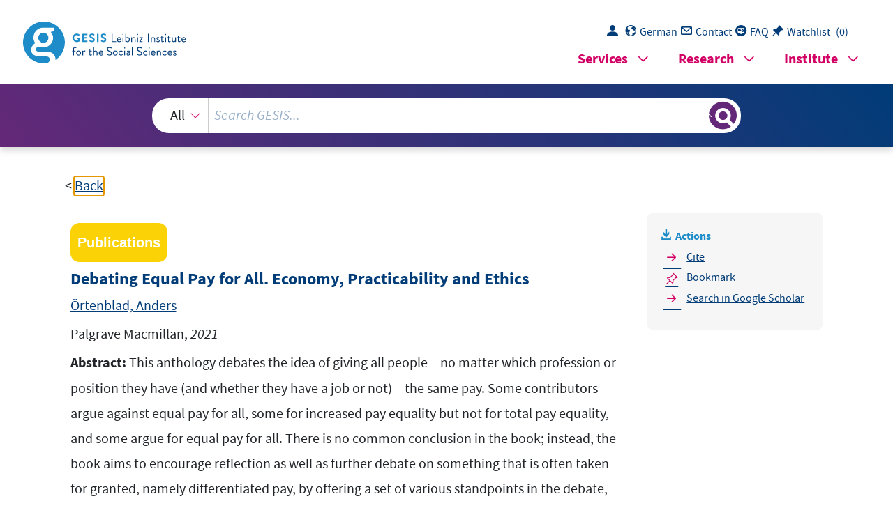

--- FILE ---
content_type: text/html; charset=UTF-8
request_url: https://search.gesis.org/services/get_stella_recommendation.php?doc_id=bibsonomy-ortenblad2021debating&click_path=bibsonomy-ortenblad2021debating&hostType=prod
body_size: 5344
content:
{"hits":{"total":{"value":10,"relation":"eq"},"hits":[{"_index":"gesis-30-01-2026-02-01-05","_id":"bibsonomy-fodor2022gender","_version":1,"_seq_no":329393,"_primary_term":1,"found":true,"_source":{"id":"bibsonomy-fodor2022gender","type":"publication","title":"The Gender Regime of Anti-Liberal Hungary","date":"2022","date_recency":"2022","person":["Fodor, Eva"],"person_sort":"Fodor","study":["EU-SILC 2011","EU-SILC 2014"],"language":"english","doi":"10.1007\/978-3-030-85312-9","source":"Palgrave Pivot, 2022","coreEditor":"","corePublisher":"Palgrave Pivot","coreSatit":"","coreJournalTitle":"","corePagerange":"","coreZsband":"","coreZsnummer":"","institution":"","abstract":"This open access book explains the new type of political order that emerged in Hungary in 2010: a form of authoritarian capitalism with an anti-liberal political and social agenda. Eva Fodor analyzes an important part of this agenda that directly targets gender relations through a set of policies, political practice and discourse\u2014what she calls \u201ccarefare.\u201d This book reveals how carefare is the anti-liberal response to the crisis-of-care problem and establishes how a state carefare regime includes selective pronatalist measures along with the familialization and sentimentalization of care, with the purpose of disciplining women into doing an increasing amount paid and unpaid work without fair remuneration. Fodor analyzes elements of the carefare regime in depth and contrasts it to other social policy ideal-types, demonstrating how carefare is not only a set of policies targeting women, but an integral element of anti-liberal rule that can be seen emerging globally.","bibtex_key":"fodor2022gender","remarks":"(SILC)","address":"Cham","recordurl":"https:\/\/doi.org\/10.1007\/978-3-030-85312-9","document_type":"book","tags":["2022","FDZ_GML","SILC","SILC_input2022","SILC_pro","book","english","jak","transfer22"],"data_source":["EU-SILC-Bibliography"],"study_group":["European Union Statistics on Income and Living Conditions (EU-SILC)"],"group_description":[],"group_number":[],"group_link":[],"study_group_en":[],"group_description_en":[],"group_link_en":[],"group_image_file":[],"index_source":"Bibsonomy","literature_collection":"GESIS-Literaturpool","gesis_own":1},"system_type":"EXP","doc_rank":1,"rid":16254243},{"_index":"gesis-30-01-2026-02-01-05","_id":"cews-2-806337","_version":1,"_seq_no":46912,"_primary_term":1,"found":true,"_source":{"title":"Chancengleichheit von Frauen und M\u00e4nnern am Arbeitsmarkt : Praxisbeispiele","id":"cews-2-806337","date":"2016","date_recency":"2016","type":"publication","person":["Bundesagentur f\u00fcr Arbeit (BA)"],"person_sort":"Bundesagentur f\u00fcr Arbeit (BA)","links":[{"label":"Link","link":"http:\/\/https:\/\/www3.arbeitsagentur.de\/web\/wcm\/idc\/groups\/public\/documents\/webdatei\/mdaw\/mtqw\/~edisp\/l6019022dstbai680205.pdf?_ba.sid=L6019022DSTBAI680211"}],"subtype":"journal_article","document_type":"Graue Literatur, Bericht","coreDoctypeLit":["Graue Literatur, Bericht"],"coreAuthor":["Bundesagentur f\u00fcr Arbeit (BA)"],"coreEditor":["Bundesagentur f\u00fcr Arbeit (BA)"],"corePagerange":"40 S.","data_source":"GESIS-CEWS","index_source":"GESIS-CEWS","link_count":0,"gesis_own":1,"fulltext":1,"thematic_collection":"Geschlecht und Wissenschaft","thematic_collection_en":"Gender and science"},"system_type":"BASE","doc_rank":2,"rid":16254243},{"_index":"gesis-30-01-2026-02-01-05","_id":"bibsonomy-petrakis2020policies","_version":1,"_seq_no":331127,"_primary_term":1,"found":true,"_source":{"id":"bibsonomy-petrakis2020policies","type":"publication","title":"Policies for a Stronger Greek Economy. Actions for the Next Decade","date":"2020","date_recency":"2020","person":["Petrakis, Panagiotis E.","Kostis, Pantelis C."],"person_sort":"PetrakisKostis","study":"EU-SILC","language":"english","doi":"10.1007\/978-3-030-47079-1","source":"Palgrave Macmillan, 2020","coreEditor":"","corePublisher":"Palgrave Macmillan","coreSatit":"","coreJournalTitle":"","corePagerange":"","coreZsband":"","coreZsnummer":"","institution":"","abstract":"This book presents a comprehensive economic plan for Greece to encourage growth and avoid future crises. This book emphasizes structural reforms and the rational financial management and analysis of private and investment infrastructures. This book also looks at the country's production and places an emphasis on revitalizing its technological structure. The analysis in this book includes policy implementation (in the short-, medium- and long-term) across important topics such as sustainability, inclusivity, pro-growth social behavior, and dynamic economic growth. This book takes an evolutionary economics perspective, looking at important structures throughout society like governance, political functioning, cultural attitudes, and growth. With its comprehensive approach, this book is crucial reading for scholars and policymakers interested in the Greek economy.","bibtex_key":"petrakis2020policies","remarks":"https:\/\/doi.org\/10.1007\/978-3-030-47079-1. (SILC)","address":"Cham","recordurl":"https:\/\/doi.org\/10.1007\/978-3-030-47079-1","document_type":"book","tags":["2020","FDZ_GML","SILC","SILC_input2020","SILC_pro","book","english"],"data_source":["EU-SILC-Bibliography"],"study_group":["European Union Statistics on Income and Living Conditions (EU-SILC)"],"group_description":[],"group_number":[],"group_link":[],"study_group_en":[],"group_description_en":[],"group_link_en":[],"group_image_file":[],"index_source":"Bibsonomy","literature_collection":"GESIS-Literaturpool","gesis_own":1},"system_type":"EXP","doc_rank":3,"rid":16254243},{"_index":"gesis-30-01-2026-02-01-05","_id":"gris-publication-46ff26aj3ag0","_version":1,"_seq_no":44534,"_primary_term":1,"found":true,"_source":{"type":"publication","document_type":"article","data_source":"GESIS-GRIS","index_source":"GESIS-GRIS","title":"Erwerbsarbeit, Berufe und soziale Ungleichheit","date_recency":"2023","coreSjahr":"2023","url":"https:\/\/www.bpb.de\/system\/files\/dokument_pdf\/BPB_IzpB_354_Soziale_Ungleichheit_Gesamt_230406_RZ_bf.pdf","id":"gris-publication-46ff26aj3ag0","person":["Kathrin Leuze","Corinna Kleinert","Reinhard Pollak"],"person_sort":"LeuzeKleinertPollak","source":"In Soziale Ungleichheit, Informationen zur politischen Bildung, 354(2023), 28-37, 2023","gesis_own":1},"system_type":"BASE","doc_rank":4,"rid":16254243},{"_index":"gesis-30-01-2026-02-01-05","_id":"bibsonomy-GabrielRodriguez2020","_version":1,"_seq_no":332338,"_primary_term":1,"found":true,"_source":{"id":"bibsonomy-GabrielRodriguez2020","type":"publication","title":"Inequality of Opportunity: Theory and Measurement","date":"2020","date_recency":"2020","person":[""],"isbn":"978-3-030-21844-7","language":"english","doi":"10.1007\/978-3-030-21844-7_3","source":"edited by Gabriel Rodr\u00edguez, Juan, Springer International Publishing, 2020","coreEditor":"Gabriel Rodr\u00edguez, Juan","corePublisher":"Springer International Publishing","coreSatit":"","coreJournalTitle":"","corePagerange":"","coreZsband":"","coreZsnummer":"","institution":"","abstract":"While much of this book is about mass attitudes, values and identities, Chap. 3 is also concerned with political behaviour: how and to what extent does political culture translate into support for various party alternatives? The first section is a reflection on the formation and configuration of parties and cleavages in the aftermath of the Soviet period, followed by a concise outline of the party development in the three countries. It proceeds with a section on public perceptions of conflict dimensions separating the political parties, before zooming in on the left\/right dimension. Estonia and Latvia stand out in a regional context in the sense that left\/right is effectively fused with ethnic divisions; that the majority populations tend to vote for parties on the right and the minority populations opt for leftist parties. In Lithuania, the notion of left and right was also part and parcel of the independence movement, but was never a byword for ethnic divisions.","bibtex_key":"GabrielRodriguez2020","remarks":"(SILC)","address":"Cham","recordurl":"https:\/\/doi.org\/10.1007\/978-3-030-21844-7_3","document_type":"book","tags":["2020","FDZ_GML","SILC","SILC_input2020","SILC_pro","book","checked","jak"],"data_source":["EU-SILC-Bibliography"],"study_group":["European Union Statistics on Income and Living Conditions (EU-SILC)"],"group_description":[],"group_number":[],"group_link":[],"study_group_en":[],"group_description_en":[],"group_link_en":[],"group_image_file":[],"index_source":"Bibsonomy","literature_collection":"GESIS-Literaturpool","gesis_own":1},"system_type":"EXP","doc_rank":5,"rid":16254243},{"_index":"gesis-30-01-2026-02-01-05","_id":"zis-SauerValetLiebig2016Welche","_version":2,"_seq_no":420442,"_primary_term":1,"found":true,"_source":{"type":"publication","document_type":"article","literature_collection":"GESIS-Literaturpool","data_source":"GESIS-ZIS","index_source":"GESIS-ZIS-BIBTEX","coreAuthor":["Sauer, C.","Valet, P.","Liebig, S."],"date_recency":"2016","coreSjahr":"2016","date":"2016","title":"Welche Lohnungleichheiten sind gerecht?","coreJournalTitle":"[Which income inequalities are considered just?] KZfSS K\u00f6lner Zeitschrift f\u00fcr Soziologie und Sozialpsychologie","coreZsband":"68","coreZsnummer":"4","corePagerange":"619-645","url_scale":["http:\/\/zis.gesis.org\/skala\/Nie\u00dfen-Adriaans-Liebig-Lechner-Justice-Evaluation-of-the-Income-Distribution-(JEID)-Scale"],"doi_scale":["https:\/\/doi.org\/10.6102\/zis331_exz"],"doi":"http:\/\/dx.doi.org\/10.1007\/s11577-016-0385-2  LitEntry, title: Welche Lohnungleichheiten sind gerecht?","note":"ZIS, Skala, s. url_scale","keywords":"ZIS","id":"zis-SauerValetLiebig2016Welche","person":["Sauer, C.","Valet, P.","Liebig, S."],"person_sort":"SauerValetLiebig","source":"In [Which income inequalities are considered just?] KZfSS K\u00f6lner Zeitschrift f\u00fcr Soziologie und Sozialpsychologie, 68(4), 619-645, 2016","gesis_own":1,"related_instruments_tools":[{"view":"","id":"zis331_exz"}],"link_count":1},"system_type":"BASE","doc_rank":6,"rid":16254243},{"_index":"gesis-30-01-2026-02-01-05","_id":"bibsonomy-rey2022neighbourhoods","_version":1,"_seq_no":330613,"_primary_term":1,"found":true,"_source":{"id":"bibsonomy-rey2022neighbourhoods","type":"publication","title":"Neighbourhoods in Transition: Brownfield Regeneration in European Metropolitan Areas","date":"2022","date_recency":"2022","person":["Rey, Emmanuel","Laprise, Martine","Lufkin, Sophie"],"person_sort":"ReyLapriseLufkin","study":"EU-SILC 2018","language":"english","doi":"10.1007\/978-3-030-82208-8","source":"Springer, 2022","coreEditor":"","corePublisher":"Springer","coreSatit":"","coreJournalTitle":"","corePagerange":"","coreZsband":"","coreZsnummer":"","institution":"","abstract":"This open access book is focused on the intersection between urban brownfields and the sustainability transitions of metreopolitan areas, cities and neighbourhoods. It provides both a theoretical and practical approach to the topic, offering a thorough introduction to urban brownfields and regeneration projects as well as an operational monitoring tool. Neighbourhoods in Transition begins with an overview of historic urban development and strategic areas in the hearts of towns to be developed. It then defines several key issues related to the topic, including urban brownfields, regeneration projects, and sustainability issues related to neighbourhood development. The second part of this book is focused on support tools, explaining the challenges faced, the steps involved in a regeneration process, and offering an operational monitoring tool. It applies the unique tool to case studies in three selected neighbourhoods and the outcomes of one case study are also presented and discussed, highlighting its benefits. The audience for this book will be both professional and academic. It will support researchers as an up-to-date reference book on urban brownfield regeneration projects, and also the work of architects, urban designers, urban planners and engineers involved in sustainability transitions of the built environment.","bibtex_key":"rey2022neighbourhoods","remarks":"(SILC)","address":"Cham","recordurl":"https:\/\/doi.org\/10.1007\/978-3-030-82208-8","document_type":"book","tags":["2022","FDZ_GML","SILC","SILC_input2022","SILC_pro","book","english","jak","transfer22"],"data_source":["EU-SILC-Bibliography"],"study_group":["European Union Statistics on Income and Living Conditions (EU-SILC)"],"group_description":[],"group_number":[],"group_link":[],"study_group_en":[],"group_description_en":[],"group_link_en":[],"group_image_file":[],"index_source":"Bibsonomy","literature_collection":"GESIS-Literaturpool","gesis_own":1},"system_type":"EXP","doc_rank":7,"rid":16254243},{"_index":"gesis-30-01-2026-02-01-05","_id":"bibsonomy-horemans2015polarisation","_version":1,"_seq_no":331869,"_primary_term":1,"found":true,"_source":{"id":"bibsonomy-horemans2015polarisation","type":"publication","title":"Polarisation of Non-standard Employment in Europe: Exploring a Missing Piece of the Inequality Puzzle","date":"2015","date_recency":"2015","person":["Horemans, Jeroen"],"person_sort":"Horemans","source":"","coreEditor":"","corePublisher":"","coreSatit":"","coreJournalTitle":"","corePagerange":"","coreZsband":"","coreZsnummer":"","institution":"","abstract":"","bibtex_key":"horemans2015polarisation","remarks":"(LFS)","address":"","recordurl":"http:\/\/link.springer.com\/article\/10.1007\/s11205-014-0834-0","document_type":"article","tags":["2015","FDZ_GML","LFS","LFS_input2020","LFS_pro","article","checked","indexproved","noindex"],"data_source":["EU-LFS-Bibliography"],"study_group":["European Union Labour Force Survey (EU-LFS)"],"group_description":[],"group_number":[],"group_link":[],"study_group_en":[],"group_description_en":[],"group_link_en":[],"group_image_file":[],"index_source":"Bibsonomy","literature_collection":"GESIS-Literaturpool","gesis_own":1},"system_type":"BASE","doc_rank":8,"rid":16254243},{"_index":"gesis-30-01-2026-02-01-05","_id":"bibsonomy-bogenhold2021neglected","_version":1,"_seq_no":330824,"_primary_term":1,"found":true,"_source":{"id":"bibsonomy-bogenhold2021neglected","type":"publication","title":"Neglected Links in Economics and Society. Inequality, Organization, Work and Economic Methodology","date":"2021","date_recency":"2021","person":["B\u00f6genhold, Dieter"],"person_sort":"B\u00f6genhold","study":"EU-SILC","language":"english","doi":"10.1007\/978-3-030-79193-3","source":"Palgrave Macmillan, 2021","coreEditor":"","corePublisher":"Palgrave Macmillan","coreSatit":"","coreJournalTitle":"","corePagerange":"","coreZsband":"","coreZsnummer":"","institution":"","abstract":"This book deals with the Neglected Links in economics and society. These neglected links are the inner bonds and lines which keep the society and economy together and are almost interconnected although they are very often treated and discussed separately in different discourses. Contemporary discussion has forgotten to think universally and to integrate items into one common field of observation. Instead, too often particular items are studied and discussed as being independent of each other without acknowledging a broader context. The book gives an exemplary instruction on how to treat reciprocal links and how to work in an interdisciplinary way, which tackles history, sociology and economics at least. By so doing, the book as also serves as an educational instruction for integrative and interdisciplinary science instead of recapitulating mono-disciplinary approaches. Discussion includes topics such as social and economic inequality research, limits of rationality, and orthodoxies and heterodoxies of economic research, as well as a discussion of the heroes of interdisciplinary thought.","bibtex_key":"bogenhold2021neglected","remarks":"(SILC)","address":"Cham","recordurl":"https:\/\/doi.org\/10.1007\/978-3-030-79193-3","document_type":"book","tags":["2021","FDZ_GML","SILC","SILC_input2021","SILC_pro","book","datfeld","english","jak","transfer21","vttrans"],"data_source":["EU-SILC-Bibliography"],"study_group":["European Union Statistics on Income and Living Conditions (EU-SILC)"],"group_description":[],"group_number":[],"group_link":[],"study_group_en":[],"group_description_en":[],"group_link_en":[],"group_image_file":[],"index_source":"Bibsonomy","literature_collection":"GESIS-Literaturpool","gesis_own":1},"system_type":"EXP","doc_rank":9,"rid":16254243},{"_index":"gesis-30-01-2026-02-01-05","_id":"wzb-bib-121006","_version":1,"_seq_no":358796,"_primary_term":1,"found":true,"_source":{"title":"Welfare and work incentives. A North European perspective","id":"wzb-bib-121006","date":"1993","date_recency":"1993","portal_url":"http:\/\/sowiport.gesis.org\/search\/id\/wzb-bib-121006","type":"publication","person":["Atkinson, A.B.","Mogensen, Gunner Viby"],"person_sort":"AtkinsonMogensen","links":[],"publisher":"WZB","database":"WZB - Wissenschaftszentrum Berlin f\u00fcr Sozialforschung","coreEditor":["Atkinson, A.B. ","Mogensen, Gunner Viby "],"corePublisher":"Clarendon Pr.","data_source":"GESIS-Literaturpool","link_count":0,"gesis_own":1,"fulltext":0,"index_source":"OUTCITE","literature_collection":"GESIS-Literaturpool"},"system_type":"BASE","doc_rank":10,"rid":16254243}]}}

--- FILE ---
content_type: text/html; charset=utf-8
request_url: https://search.gesis.org/services/APA.php?type=publication&docid=bibsonomy-ortenblad2021debating&lang=en
body_size: 262
content:
Örtenblad, A.  (2021). Debating Equal Pay for All. Economy, Practicability and Ethics
 <i>Palgrave Macmillan, 2021</i> https://doi.org/10.1007/978-3-030-53575-9<br><br><a href="services/APA.php?type=publication&docid=bibsonomy-ortenblad2021debating&lang=en&download=true" download="export.apa">Download citation</a>

--- FILE ---
content_type: text/html; charset=utf-8
request_url: https://search.gesis.org/services/APA.php?type=publication&docid=bibsonomy-ortenblad2021debating&lang=en
body_size: 262
content:
Örtenblad, A.  (2021). Debating Equal Pay for All. Economy, Practicability and Ethics
 <i>Palgrave Macmillan, 2021</i> https://doi.org/10.1007/978-3-030-53575-9<br><br><a href="services/APA.php?type=publication&docid=bibsonomy-ortenblad2021debating&lang=en&download=true" download="export.apa">Download citation</a>